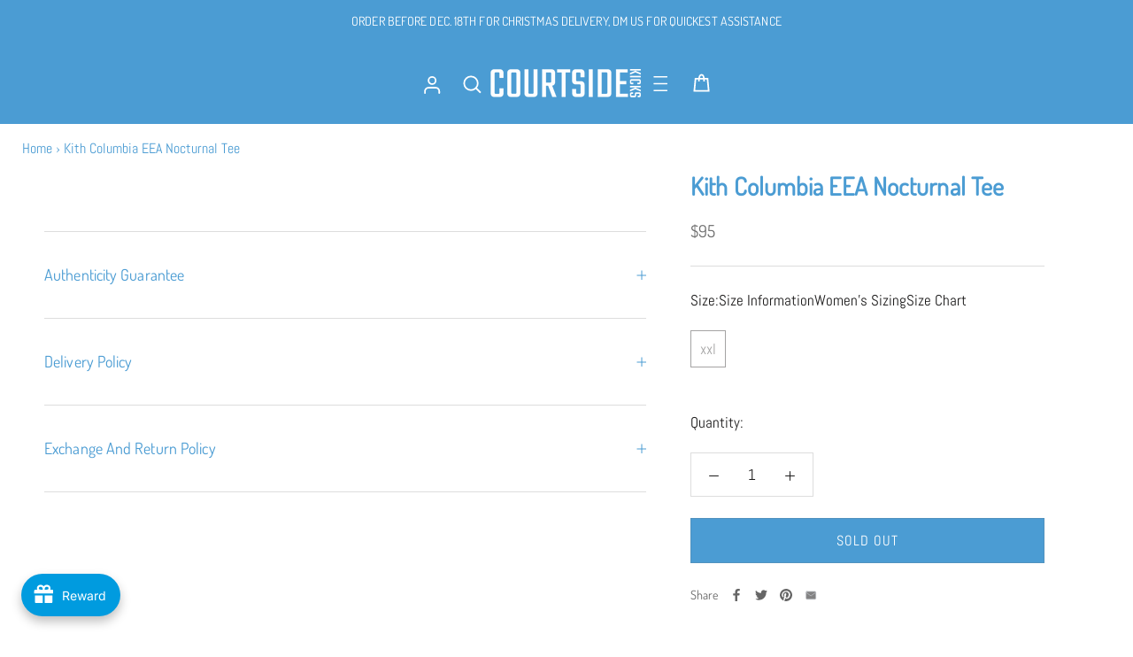

--- FILE ---
content_type: text/html; charset=utf-8
request_url: https://courtsidekicks.com/variants/47667535806710?section_id=store-availability
body_size: 503
content:
<div id="shopify-section-store-availability" class="shopify-section"><div class="store-availability-container" data-section-id="store-availability" data-section-type="store-availability">

           
<div class="store-availability-information">
    <svg focusable="false" class="Icon Icon--store-availability-out-of-stock " viewBox="0 0 11 10" role="presentation">
      <path fill="none" d="M10 9.5l-9-9m9 0l-9 9" stroke="#CB2B2B"></path>
    </svg>

  <!-- MEDIA API (SHOPIFY ICONS) --><div class="store-availability-information-container">
     
          <p class="store-availability-information__title">Pickup available at <strong>Natick Mall</strong></p>

          <p class="store-availability-information__stock">Usually ready in 24 hours</p>

          <p class="store-availability-information__stores">
            <button type="button" class="store-availability-information__link Link Link--underline" data-action="open-drawer" data-drawer-id="StoreAvailabilityModal-47667535806710">Check availability at other stores</button>
            </p>
        
        
      </div>
    </div>
       
    <div class="store-availabilities-modal Drawer Drawer--fromRight" aria-hidden="true" tabindex="-1" id="StoreAvailabilityModal-47667535806710">
      <div class="store-availabilities-modal__header Drawer__Header Drawer__Header--bordered Drawer__Header--flexible Drawer__Container">
          <div class="store-availabilities-modal__product-information">
            <h2 class="store-availabilities-modal__product-title Drawer__Title Heading u-h4"></h2>
            <p class="store-availabilities-modal__variant-title">xxl</p>
          </div>

          <button class="store-availabilities-modal__close Drawer__Close Icon-Wrapper--clickable" data-action="close-drawer" data-drawer-id="StoreAvailabilityModal-47667535806710" aria-label="Close"><svg class="Icon Icon--close " role="presentation" viewBox="0 0 16 14">
      <path d="M15 0L1 14m14 0L1 0" stroke="currentColor" fill="none" fill-rule="evenodd"></path>
    </svg></button>
        </div>

        <div class="store-availabilities-list Drawer__Content">
          <div class="Drawer__Main" data-scrollable>
            <div class="Drawer__Container"><div class="store-availability-list__item">
                  <p class="store-availability-list__location"><strong>Natick Mall</strong></p>

                  <div class="store-availability-list__item-info">
                    <div class="store-availability-list__stock">
    <svg focusable="false" class="Icon Icon--store-availability-out-of-stock " viewBox="0 0 11 10" role="presentation">
      <path fill="none" d="M10 9.5l-9-9m9 0l-9 9" stroke="#CB2B2B"></path>
    </svg>

  <!-- MEDIA API (SHOPIFY ICONS) -->Pickup currently unavailable
</div>

                    <div class="store-availability-list__contact"><p>1245 Worcester Road<br>Courtside Kicks<br>Natick MA 01760<br>United States</p></div>
                  </div>
                </div></div>
          </div>
        </div>
      </div></div>


</div>